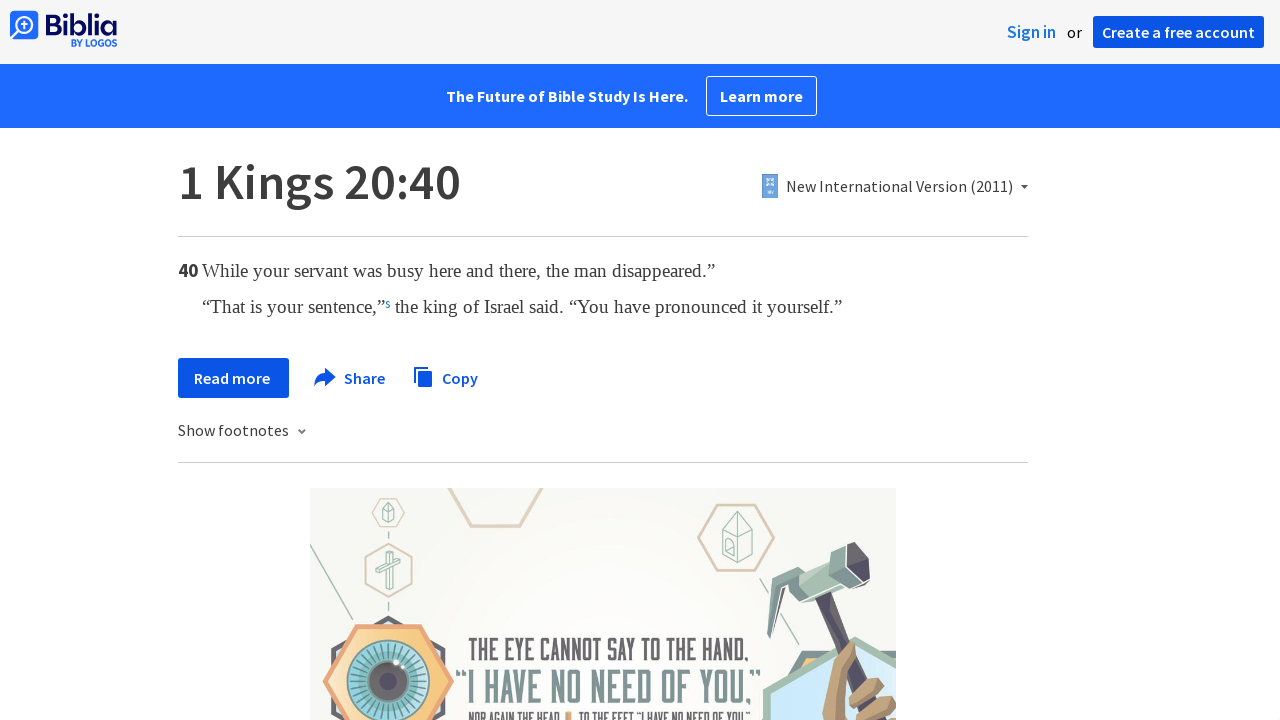

--- FILE ---
content_type: text/html; charset=utf-8
request_url: https://www.google.com/recaptcha/api2/aframe
body_size: 270
content:
<!DOCTYPE HTML><html><head><meta http-equiv="content-type" content="text/html; charset=UTF-8"></head><body><script nonce="Gu-VN3vBUYXwif4BKYB3TQ">/** Anti-fraud and anti-abuse applications only. See google.com/recaptcha */ try{var clients={'sodar':'https://pagead2.googlesyndication.com/pagead/sodar?'};window.addEventListener("message",function(a){try{if(a.source===window.parent){var b=JSON.parse(a.data);var c=clients[b['id']];if(c){var d=document.createElement('img');d.src=c+b['params']+'&rc='+(localStorage.getItem("rc::a")?sessionStorage.getItem("rc::b"):"");window.document.body.appendChild(d);sessionStorage.setItem("rc::e",parseInt(sessionStorage.getItem("rc::e")||0)+1);localStorage.setItem("rc::h",'1765491933166');}}}catch(b){}});window.parent.postMessage("_grecaptcha_ready", "*");}catch(b){}</script></body></html>

--- FILE ---
content_type: image/svg+xml
request_url: https://assets.bibliacdn.com/public/images/email.svg
body_size: -171
content:
<svg xmlns="http://www.w3.org/2000/svg" xmlns:xlink="http://www.w3.org/1999/xlink" width="24" height="24" viewBox="0 0 24 24">
  <defs>
    <path id="email-a" d="M4,7 C4,6.44771525 4.44771525,6 5,6 L19,6 C19.5522847,6 20,6.44771525 20,7 L20,8.17391304 L12,12 L4,8.08695652 L4,7 Z M11.5,13.6654545 C11.78,13.7876364 12.22,13.7876364 12.5,13.6654545 L20,10 L20,17 C20,17.5522847 19.5522847,18 19,18 L5,18 C4.44771525,18 4,17.5522847 4,17 L4,10 L11.5,13.6654545 Z"/>
  </defs>
  <g fill="none" fill-rule="evenodd">
    <rect width="24" height="24" fill="#fff" rx="2"/>
    <use fill="#7a7a7a" fill-rule="nonzero" xlink:href="#email-a"/>
  </g>
</svg>
